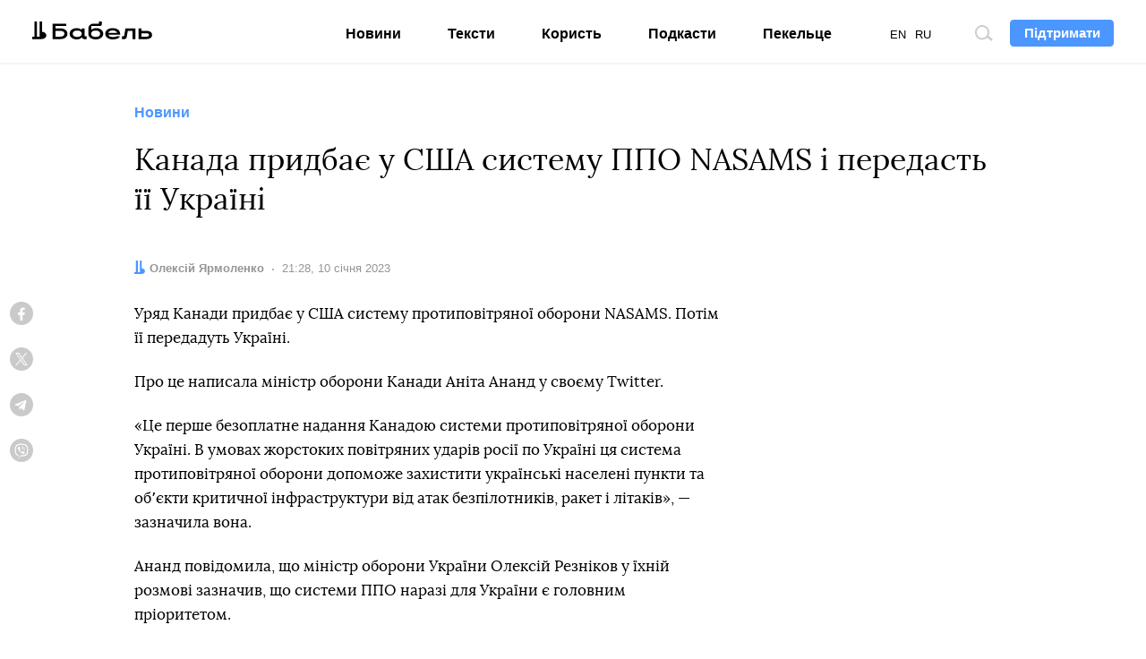

--- FILE ---
content_type: text/html; charset=utf-8
request_url: https://www.google.com/recaptcha/api2/aframe
body_size: 268
content:
<!DOCTYPE HTML><html><head><meta http-equiv="content-type" content="text/html; charset=UTF-8"></head><body><script nonce="EQ57RLuydCHhOu_UBKaESA">/** Anti-fraud and anti-abuse applications only. See google.com/recaptcha */ try{var clients={'sodar':'https://pagead2.googlesyndication.com/pagead/sodar?'};window.addEventListener("message",function(a){try{if(a.source===window.parent){var b=JSON.parse(a.data);var c=clients[b['id']];if(c){var d=document.createElement('img');d.src=c+b['params']+'&rc='+(localStorage.getItem("rc::a")?sessionStorage.getItem("rc::b"):"");window.document.body.appendChild(d);sessionStorage.setItem("rc::e",parseInt(sessionStorage.getItem("rc::e")||0)+1);localStorage.setItem("rc::h",'1769026058674');}}}catch(b){}});window.parent.postMessage("_grecaptcha_ready", "*");}catch(b){}</script></body></html>